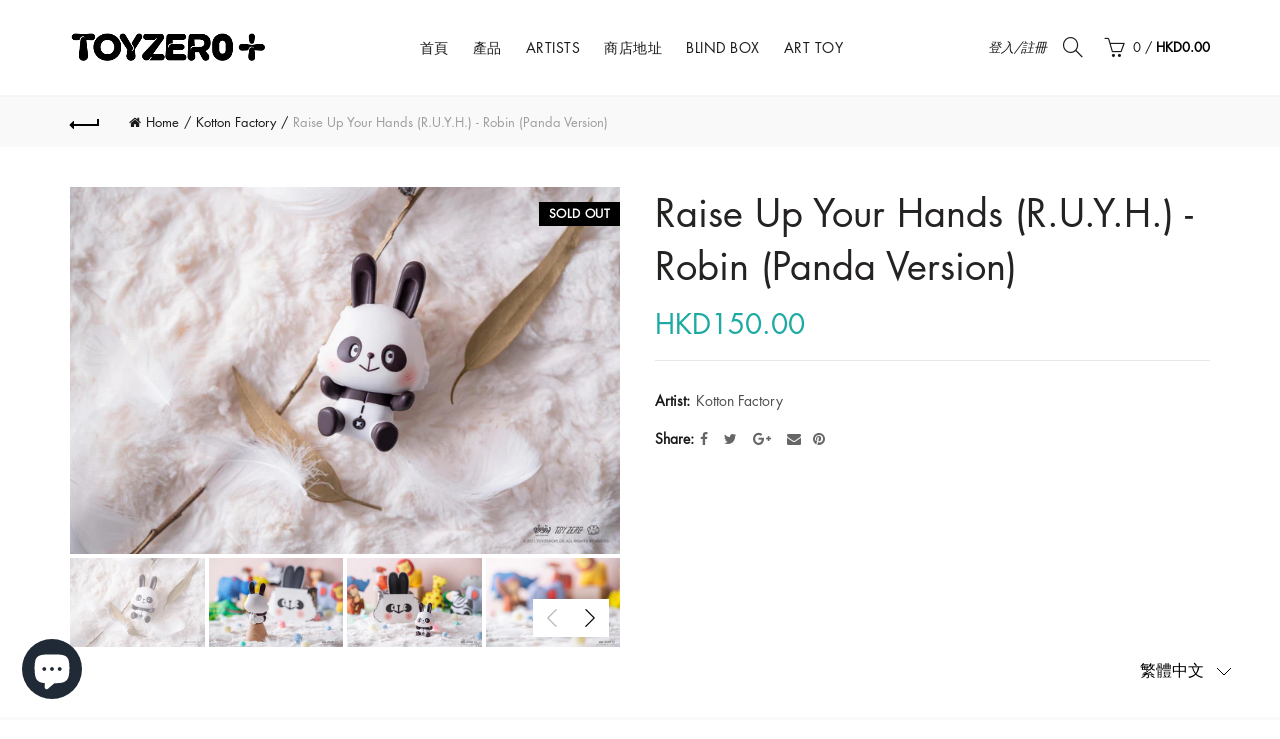

--- FILE ---
content_type: text/html; charset=utf-8
request_url: https://www.google.com/recaptcha/api2/aframe
body_size: 270
content:
<!DOCTYPE HTML><html><head><meta http-equiv="content-type" content="text/html; charset=UTF-8"></head><body><script nonce="UBDPCfk0ZWigAQvYKfgBRw">/** Anti-fraud and anti-abuse applications only. See google.com/recaptcha */ try{var clients={'sodar':'https://pagead2.googlesyndication.com/pagead/sodar?'};window.addEventListener("message",function(a){try{if(a.source===window.parent){var b=JSON.parse(a.data);var c=clients[b['id']];if(c){var d=document.createElement('img');d.src=c+b['params']+'&rc='+(localStorage.getItem("rc::a")?sessionStorage.getItem("rc::b"):"");window.document.body.appendChild(d);sessionStorage.setItem("rc::e",parseInt(sessionStorage.getItem("rc::e")||0)+1);localStorage.setItem("rc::h",'1768996301669');}}}catch(b){}});window.parent.postMessage("_grecaptcha_ready", "*");}catch(b){}</script></body></html>

--- FILE ---
content_type: text/javascript; charset=utf-8
request_url: https://toyzeroplus.com/zh/cart/update.js
body_size: 931
content:
{"token":"hWN7rXInu7xZD4vWeO2feJqD?key=9a5d4ec21a625f37c23069e6d4e16d37","note":null,"attributes":{"language":"zh-TW"},"original_total_price":0,"total_price":0,"total_discount":0,"total_weight":0.0,"item_count":0,"items":[],"requires_shipping":false,"currency":"HKD","items_subtotal_price":0,"cart_level_discount_applications":[],"discount_codes":[],"items_changelog":{"added":[]}}